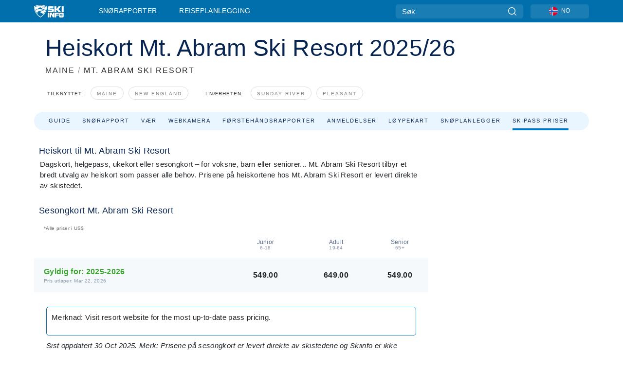

--- FILE ---
content_type: text/html; charset=utf-8
request_url: https://www.google.com/recaptcha/api2/aframe
body_size: 185
content:
<!DOCTYPE HTML><html><head><meta http-equiv="content-type" content="text/html; charset=UTF-8"></head><body><script nonce="OUEQD_JFNaZjA7jQLZQdtA">/** Anti-fraud and anti-abuse applications only. See google.com/recaptcha */ try{var clients={'sodar':'https://pagead2.googlesyndication.com/pagead/sodar?'};window.addEventListener("message",function(a){try{if(a.source===window.parent){var b=JSON.parse(a.data);var c=clients[b['id']];if(c){var d=document.createElement('img');d.src=c+b['params']+'&rc='+(localStorage.getItem("rc::a")?sessionStorage.getItem("rc::b"):"");window.document.body.appendChild(d);sessionStorage.setItem("rc::e",parseInt(sessionStorage.getItem("rc::e")||0)+1);localStorage.setItem("rc::h",'1769428810616');}}}catch(b){}});window.parent.postMessage("_grecaptcha_ready", "*");}catch(b){}</script></body></html>

--- FILE ---
content_type: text/javascript
request_url: https://nextjs.onthesnow.com/_next/static/chunks/9125-70b2021fa9b45fd7.js
body_size: 11738
content:
(self.webpackChunk_N_E=self.webpackChunk_N_E||[]).push([[9125],{88399:function(e,t,s){"use strict";s.d(t,{r:function(){return i}});var r,n=s(67294);function _extends(){return(_extends=Object.assign?Object.assign.bind():function(e){for(var t=1;t<arguments.length;t++){var s=arguments[t];for(var r in s)({}).hasOwnProperty.call(s,r)&&(e[r]=s[r])}return e}).apply(null,arguments)}var a=n.forwardRef(function(e,t){return n.createElement("svg",_extends({viewBox:"0 0 18 24",xmlns:"http://www.w3.org/2000/svg",ref:t},e),r||(r=n.createElement("path",{d:"M9 0C4.162 0 .226 4.007.226 8.932c0 2.755 1.393 6.098 4.141 9.938a43.793 43.793 0 004.076 4.898.782.782 0 001.101.012c.084-.08 2.07-2.003 4.085-4.774 2.75-3.783 4.145-7.172 4.145-10.074C17.774 4.007 13.838 0 9 0zm0 12.788a4.294 4.294 0 01-4.29-4.29A4.294 4.294 0 019 4.208a4.294 4.294 0 014.29 4.29A4.294 4.294 0 019 12.788z"})))}),i=n.memo(a)},60635:function(e,t,s){"use strict";s.d(t,{r:function(){return i}});var r,n=s(67294);function _extends(){return(_extends=Object.assign?Object.assign.bind():function(e){for(var t=1;t<arguments.length;t++){var s=arguments[t];for(var r in s)({}).hasOwnProperty.call(s,r)&&(e[r]=s[r])}return e}).apply(null,arguments)}var a=n.forwardRef(function(e,t){return n.createElement("svg",_extends({width:176,height:193,fill:"none",xmlns:"http://www.w3.org/2000/svg",ref:t},e),r||(r=n.createElement("g",{opacity:.2,fill:"#1476C6"},n.createElement("path",{d:"M115.711 49.612L90.486 0 78.49 36.324l25.235 49.657 49.722-25.06 11.959-36.28-49.696 24.97zM84.985 142.467l25.224 49.602 11.977-36.342-25.189-49.603-49.793 25.025-11.934 36.342 49.715-25.024zM150.838 112.613l49.859-25.08-36.539-11.965-49.858 25.08 25.189 49.512 36.484 11.919-25.135-49.466zM49.84 79.538L0 104.636l36.514 11.92L86.379 91.44 61.208 41.992 24.705 30.036 49.84 79.538z"}))))}),i=n.memo(a)},29958:function(e,t,s){"use strict";s.d(t,{AC:function(){return fetchRegionRelatedNews},CH:function(){return fetchRegionOpeningDate},DQ:function(){return fetchRegionResortsByStatus},Fg:function(){return fetchRegionMeta},Ht:function(){return fetchRegionResortTopRating},IW:function(){return fetchRegionRelated},JE:function(){return fetchRegionResortListGuide},Jh:function(){return fetchRegionFAQ},K4:function(){return fetchRegionLiftTicketsPricesByResort},KK:function(){return fetchResortMeta},Ks:function(){return fetchRegionFeaturedCam},MC:function(){return fetchRegionFeatured},U7:function(){return fetchRegionCamerasByStatus},W6:function(){return fetchRegionAccommodations},ZW:function(){return fetchRegionStats},ZX:function(){return fetchRegionClosingDate},fw:function(){return fetchAllRegionResortsTopSnow}});var r=s(29093),n=s(50445),a=s(87974);let fetchRegionResortsByStatus=async(e,t,s,a,i,o)=>(await (0,r.be)().get(n.P.regionResortsByStatus(e,t,s,a,i,o))).data,fetchRegionLiftTicketsPricesByResort=async(e,t,s,a,i)=>(await (0,r.be)().get(n.P.regionLiftTicketsPricesByResort(e,t,s,a,i))).data,fetchAllRegionResortsTopSnow=async e=>(await (0,r.be)().get(n.P.regionAllResortsTopSnow(e))).data,fetchRegionClosingMeta=async e=>(await (0,r.be)().get(n.P.regionClosingOpenDates(e))).data,fetchRegionClosingDate=async e=>(await fetchRegionClosingMeta(e)).closing,fetchRegionOpeningDate=async e=>(await fetchRegionClosingMeta(e)).opening,fetchRegionMeta=async e=>(await (0,r.be)().get(n.P.regionMeta(e))).data,fetchResortMeta=async e=>(await (0,r.be)().get(n.P.resortMeta(e))).data,fetchRegionRelated=async e=>(await (0,r.be)().get(n.P.regionRelated(e))).data,fetchRegionFeaturedCam=async e=>(await (0,r.be)().get(n.P.regionFeaturedCam(e))).data,fetchRegionCamerasByStatus=async(e,t,s,a)=>(await (0,r.be)().get(n.P.regionCamerasByStatus(e,t,s,a))).data,fetchRegionFeatured=async e=>(await (0,r.be)().get(n.P.regionFeatured(e))).data,fetchRegionResortTopRating=async(e,t)=>(await (0,r.be)(t).get(n.P.regionResortTopRating(e,t))).data.data,fetchRegionResortListGuide=async e=>(await (0,r.be)().get(n.P.regionResortListGuide(e))).data,fetchRegionFAQ=async e=>(await (0,r.be)().get(n.P.regionFAQ(e))).data,fetchRegionStats=async e=>(await (0,r.be)().get(n.P.regionStats(e))).data,fetchRegionAccommodations=async e=>(await (0,r.be)().get(n.P.regionAccommodations(e))).data,fetchRegionRelatedNews=async e=>{let{hasNews:t}=(0,a.EJ)();if(t){let{data:t}=await (0,r.be)().get(n.P.regionRelatedNews(e));return t}return null}},63073:function(e,t,s){"use strict";s.d(t,{DT:function(){return fetchTARealWithCorsHash},Gk:function(){return fetchResortSeasonLiftTickets},IA:function(){return fetchResortRelatedNews},JH:function(){return fetchResortReviewsPages},MY:function(){return fetchResortTrailMap},Ri:function(){return fetchResortReports},Vy:function(){return fetchWeatherInfo},Xv:function(){return fetchSnowfallInfo},ZQ:function(){return fetchResortDailyLiftTickets},Zf:function(){return fetchResortSnowReport},_B:function(){return fetchResortCameras},dY:function(){return fetchResortLastFHReport},dp:function(){return fetchContactInformation},fR:function(){return fetchResortFeaturedCam},gT:function(){return fetchResortPhotos},l$:function(){return fetchResortStrengths},ln:function(){return fetchResortShortInfo},n7:function(){return fetchResortSkiRentals},pt:function(){return fetchResortRelated},r$:function(){return fetchResortAccommodations},rG:function(){return fetchResortShortWeatherReport},rm:function(){return fetchResortDescriptionTabs},uD:function(){return fetchResortReviews}});var r=s(29093),n=s(50445),a=s(20473),i=s(42664);s(58273);var o=s(87974);s(24493);let fetchResortLastFHReport=async e=>{let{data:t}=await (0,r.be)().get(n.P.resortLastFirstHandReport(e));return t},fetchResortSnowReport=async e=>{let{data:t}=await (0,r.be)().get(n.P.resortSnowReport(e));return t},fetchResortShortInfo=async e=>{let{data:t}=await (0,r.be)().get(n.P.resortShortInfo(e));return t},fetchResortShortWeatherReport=async e=>{let{data:t}=await (0,r.be)().get(n.P.resortShortWeatherInfo(e));return t},fetchResortSkiRentals=async e=>(await (0,r.be)().get(n.P.resortSkiRentalsAlpin(e))).data,fetchResortRelated=async e=>(await (0,r.be)().get(n.P.resortRelated(e))).data,fetchResortFeaturedCam=async e=>(await (0,r.be)().get(n.P.resortFeaturedCam(e))).data,fetchResortCameras=async e=>(await (0,r.be)().get(n.P.resortCameras(e))).data.data,fetchWeatherInfo=async(e,t)=>(await (0,r.be)(t).get(n.P.resortWeatherItems(e,t))).data,fetchSnowfallInfo=async(e,t)=>(await (0,r.be)(t).get(n.P.resortSnowfallItems(e,t))).data.snowfallItems,fetchResortTrailMap=async e=>(await (0,r.be)().get(n.P.resortTrailMap(e))).data,fetchResortAccommodations=async e=>(await (0,r.be)().get(n.P.resortAccomodations(e))).data,fetchResortRelatedNews=async function(e){let t=arguments.length>1&&void 0!==arguments[1]&&arguments[1],{hasNews:s}=(0,o.EJ)();if(s){let{data:s}=await (0,r.be)().get(n.P.resortRelatedNews(e,t));return s}return null},l={[i.I.ES_ES]:"es",[i.I.EN_US]:"en",[i.I.EN_GB]:"en_UK",[i.I.SV_SE]:"sv",[i.I.NL_NL]:"nl",[i.I.NN_NO]:"no",[i.I.DA_DK]:"da",[i.I.FR_FR]:"fr",[i.I.PL_PL]:"pl",[i.I.IT_IT]:"it",[i.I.CS_CZ]:"cs",[i.I.DE_DE]:"de",[i.I.SK_SK]:"sk"},fetchTARealWithCorsHash=async(e,t,s,i,o,c)=>{let u={hotel_ids:e.sort().join(","),hotel_id_type:"TA",new_request:!1,check_in:t,check_out:s,num_rooms:o,num_adults:i,currency:c,lang:l[(0,a.Kd)()],locale:l[(0,a.Kd)()],__noCache:Date.now()},d=Object.keys(u).map(e=>"".concat(e,"=").concat(u[e])).join("&");return(await (0,r.be)().get("".concat(n.P.pricing(),"?").concat(d))).data},fetchResortReports=async(e,t,s)=>(await (0,r.be)(String(t)).get(n.P.resortReports(e,t,s))).data,fetchResortReviewsPages=async(e,t,s)=>(await (0,r.be)("".concat(s,":").concat(t)).get(n.P.resortReviewsPages(e,s,t))).data,fetchResortReviews=async e=>(await (0,r.be)().get(n.P.resortReviews(e))).data,fetchResortStrengths=async e=>(await (0,r.be)().get(n.P.resortStrengths(e))).data,fetchResortDescriptionTabs=async e=>(await (0,r.be)().get(n.P.resortDescriptionTabs(e))).data,fetchContactInformation=async e=>(await (0,r.be)().get(n.P.contactInformation(e))).data,fetchResortDailyLiftTickets=async e=>(await (0,r.be)().get(n.P.resortDailyLiftTickets(e))).data,fetchResortSeasonLiftTickets=async e=>(await (0,r.be)().get(n.P.resortSeasonLiftTickets(e))).data,fetchResortPhotos=async function(e){let t=arguments.length>1&&void 0!==arguments[1]&&arguments[1];return(await (0,r.be)().get(n.P.getResortPhotos(e,t))).data}},74971:function(e,t,s){"use strict";s.d(t,{r:function(){return c},z:function(){return Button}});var r=s(85893),n=s(93967),a=s.n(n),i=s(67294),o=s(85995),l=s.n(o);let Button=e=>{let{block:t,children:s,className:n,...i}=e;return(0,r.jsx)("button",{className:a()(l().box,{[l().block]:t},n),...i,children:s})},c=i.forwardRef((e,t)=>{let{block:s,children:n,className:i,...o}=e;return(0,r.jsx)("a",{ref:t,className:a()(l().box,{[l().block]:s},i),...o,children:n})})},85919:function(e,t,s){"use strict";s.d(t,{c:function(){return ImageComponent}});var r=s(85893),n=s(85213);let a={width:"100%",height:"auto"},ImageComponent=e=>{let{src:t,alt:s,className:i,imageOptimization:o=!0}=e,l=(0,n.Z)(t);return(0,r.jsx)("img",{src:o?l:t,alt:s,loading:"lazy",className:i,style:a})}},25376:function(e,t,s){"use strict";s.d(t,{i:function(){return getWeskiPartnerId}});var r=s(85893),n=s(24857),a=s(67294),i=s(93885),o=s(20473),l=s(42664),c=s(10126),u=s.n(c);let getWeskiPartnerId=()=>{let e=(0,o.Kd)();switch(e){case l.I.EN_US:case l.I.EN_GB:case l.I.CS_CZ:case l.I.SK_SK:return"3e08";case l.I.FR_FR:return"yc8q";default:return"p7s9"}},d=(0,o.Kd)()===l.I.FR_FR;t.Z=e=>{let{destinationId:t,withTopCopy:s}=e,{t:o}=(0,i.ZF)("common");return(0,a.useEffect)(()=>{let e=document.createElement("script");return e.src="https://widget.weski.com",e.async=!0,document.body.appendChild(e),()=>{document.body.removeChild(e)}},[]),(0,r.jsxs)(n.f,{children:[s&&(0,r.jsx)("p",{className:u().copyWrapper,children:o("resort.bookTrip.copy")}),(0,r.jsx)("div",{id:"weski-widget","data-destination-id":t,"data-locale":d?"fr":void 0,"data-partner":getWeskiPartnerId(),"data-new-tab":"true"})]})}},20471:function(e,t,s){"use strict";s.d(t,{J:function(){return WebcamInfo}});var r=s(85893),n=s(18e3),a=s(64263),i=s(93967),o=s.n(i),l=s(67294),c=s(9113),u=s(56604),d=s(41933),h=s(89083),m=s(93885),p=s(28089),g=s.n(p),f=s(22075);let WebcamInfo=e=>{var t,s,i,p;let{blur:_,cam:w,resort:v,regionName:y,title:x,onClick:R,titleText:b,isCurrent:N,showSnowReport:S,showSummitDepth:j,imageLink:P=a.Z5.resortCams,titleLink:I=a.Z5.resortCams,startAllLiveOnMobile:C,isResortCams:k=!1}=e;x||v||console.warn("Invalid usage of WebcamInfo, should have title or resort info");let T=(0,l.useRef)(null),B=(0,c.k)(T,!0),{t:W}=(0,m.ZF)("common"),E=S&&(null==w?void 0:null===(t=w.snow)||void 0===t?void 0:t.snow)?(0,r.jsxs)("figcaption",{children:[(0,r.jsx)(d.We,{values:null===(s=w.snow)||void 0===s?void 0:s.snow}),"\xa0",(0,h.Ll)(null===(i=w.snow)||void 0===i?void 0:i.date,W)]}):null,L=j&&(null==w?void 0:w.summitSnowDepth)?(0,r.jsx)("figcaption",{children:(0,r.jsx)(d.We,{values:null==w?void 0:w.summitSnowDepth})}):null,M=B?(null==w?void 0:w.thumbnail)||(null==w?void 0:w.image):null,F=M?{backgroundImage:"url(".concat(M,")"),backgroundSize:"cover"}:{},A=(null==w?void 0:w.resort)||v,D=null!=x?x:null==w?void 0:w.title,O=null!==(p=null!=y?y:null==v?void 0:v.region)&&void 0!==p?p:null==A?void 0:A.region,Z=!!A&&!k,H=Z?[A.title,O].filter(Boolean).join(", "):null,K=(null==w?void 0:w.date)?(0,h.Zv)(w.date):null,z=C&&!k,getHideOnMobileStyle=e=>o()(e,z?g().hideOnMobile:void 0),J=(0,l.useCallback)(()=>{R&&R(w)},[w,R]),G=A?k?(0,r.jsx)("figure",{style:{...F,cursor:"pointer"},className:getHideOnMobileStyle(g().linkResort),onClick:J,tabIndex:-1,title:D}):(0,r.jsx)(n.p,{href:P(A),className:getHideOnMobileStyle(g().linkResort),children:(0,r.jsx)("figure",{style:F,tabIndex:-1,title:A.title||x,children:E||L})}):(0,r.jsx)("figure",{style:F,className:getHideOnMobileStyle(),onClick:J,role:"button",tabIndex:-1,title:x,children:E||L});return(0,r.jsxs)("div",{className:o()(g().box,_?u.mt:""),"data-current":N?"true":void 0,title:b,ref:T,children:[G,A&&(k?(0,r.jsxs)("div",{className:getHideOnMobileStyle(o()(g().resortCamLink)),children:[D&&(0,r.jsx)("span",{className:o()("h5",g().title,g().resortCamTitle),children:D}),K&&(0,r.jsx)("span",{className:o()(g().subtitle,g().subtitleMobileOnly),children:K})]}):(0,r.jsx)(n.p,{className:getHideOnMobileStyle(o()(k?g().resortCamLink:void 0)),href:I(A),children:k?(0,r.jsxs)(r.Fragment,{children:[D&&(0,r.jsx)("span",{className:o()("h5",g().title,g().resortCamTitle),children:D}),K&&(0,r.jsx)("span",{className:o()(g().subtitle,g().subtitleMobileOnly),children:K})]}):(0,r.jsxs)("span",{children:[(0,r.jsxs)("span",{className:g().metaRow,children:[D&&(0,r.jsx)("span",{className:o()("h5",g().title),children:D}),K&&(0,r.jsx)("span",{className:g().subtitle,children:K})]}),H&&(0,r.jsx)("span",{className:g().subtitle,children:H})]})})),C&&!k&&(0,r.jsx)(f.m,{isFresh:!0,cam:w,hideTitle:!0,className:g().showOnMobile})]})}},44918:function(e,t,s){"use strict";s.d(t,{p:function(){return NewsList}});var r=s(85893),n=s(93885),a=s(18e3),i=s(93967),o=s.n(i),l=s(67294),c=s(97066),u=s(13195),d=s(64263),h=s(56604),m=s(20473),p=s(42664);let g="https://it.newsonthesnow.com/news/wp-content/themes/otstheme/images/default-img-skiinfo.jpg",f="https://it.newsonthesnow.com/news/wp-content/themes/otstheme/images/default-img.jpg",_={[p.I.EN_US]:f,[p.I.DE_DE]:g,[p.I.EN_GB]:f,[p.I.FR_FR]:g,[p.I.IT_IT]:g,[p.I.PL_PL]:g,[p.I.CS_CZ]:f,[p.I.SK_SK]:f,[p.I.ES_ES]:"",[p.I.DA_DK]:"",[p.I.NN_NO]:"",[p.I.NL_NL]:"",[p.I.SV_SE]:""},newsDefaultImage=()=>_[(0,m.Kd)()];var w=s(47032),v=s(9113),y=s(20384),x=s.n(y);let News=e=>{let{news:t,areNewsFresh:s}=e,n=(0,l.useRef)(null),i=(0,v.k)(n,!0),o=s&&i?t.image||newsDefaultImage():"",c=(0,w.nK)(t.title||"",w.xE.TextOnly),u=(0,w.nK)(t.description||"",w.xE.TextOnly);return(0,r.jsx)(a.p,{href:t.link?t.link:"",children:(0,r.jsxs)("div",{className:x().box,ref:n,children:[(0,r.jsx)("figure",{style:o?{backgroundImage:"url(".concat(o,")"),backgroundSize:"cover"}:{},tabIndex:-1}),(0,r.jsxs)("div",{className:x().footer,children:[(0,r.jsx)("span",{...c,className:x().title}),(0,r.jsx)("p",{...u})]})]})})},R={375:{slidesPerView:1.2},640:{slidesPerView:1.7},1200:{slidesPerView:3}},NewsList=e=>{let{title:t,news:s,weatherNews:i,areNewsFresh:l}=e,{t:m}=(0,n.ZF)("common"),p=!!i,g=!!(t&&!i),f=s.map(e=>({key:e.uuid,content:(0,r.jsx)(News,{areNewsFresh:l,news:e})}));return(0,r.jsxs)("section",{className:o()(x().wrapper,"mt-4"),children:[(t||p||g)&&(0,r.jsxs)("div",{className:x().header,children:[t&&(0,r.jsx)("h2",{children:t}),(p||g)&&(0,r.jsxs)("div",{className:x().btn,children:[p&&(0,r.jsx)(a.p,{href:d.Z5.weather,children:m("snowWeather.home.viewAllWeatherNews")}),g&&(0,r.jsx)(a.p,{href:d.Z5.magazine,children:m("common.loadMore")})]})]}),(0,r.jsx)("div",{className:o()(x().wrapperBox,!l&&h.mt),children:(0,r.jsx)(c.n,{slides:f,breakpoints:R,spaceBetween:16,navigationThreshold:3,sliderWrapperClassName:x().sliderWrapper,swiperClassName:x().swiper,slideClassName:x().slide,navButtonClassName:x().swiperNavButton,prevButtonClassName:x().swiperButtonPrev,nextButtonClassName:x().swiperButtonNext,NavigationIcon:u.r})})]})}},29117:function(e,t,s){"use strict";s.d(t,{i:function(){return CameraList}});var r=s(85893),n=s(93967),a=s.n(n),i=s(20471),o=s(67294),l=s(97066),c=s(89083),u=s(94682),d=s(56604),util_useWindowDimensions=()=>{let[e,t]=(0,o.useState)({width:0,height:0});return(0,o.useEffect)(()=>{{let handleResize=()=>{t({width:window.innerWidth,height:window.innerHeight})};return handleResize(),window.addEventListener("resize",handleResize),()=>window.removeEventListener("resize",handleResize)}},[]),e},h=s(3760),m=s.n(h);let p={375:{slidesPerView:1.2},640:{slidesPerView:1.7}},CameraList=e=>{let{cameras:t,isFresh:s,onCamSelect:n,currentId:h,showSnowReport:g,showSummitDepth:f,imageLink:_,titleLink:w,skipSingleCamera:v,startAllLiveOnMobile:y,className:x,showAsSlider:R=!1,isResortCams:b=!1}=e,N=(0,o.useCallback)(e=>e?null==n?void 0:n(e):void 0,[n]),S=new Set(t.filter(e=>{var t;let s=null===(t=e.snow)||void 0===t?void 0:t.date;if(!s)return!1;let r=(0,u.k)(s);return Number.isFinite(r)&&r<=7}).map(e=>e.uuid)),{width:j}=util_useWindowDimensions(),P=v?t.length<=1:t.length<1,I=(0,o.useMemo)(()=>t.map(e=>({key:e.uuid,content:(0,r.jsx)(i.J,{blur:!s,imageLink:_,titleLink:w,showSnowReport:g&&S.has(e.uuid),showSummitDepth:f,onClick:N,cam:e,regionName:e.regionName,subtitle:(0,c.JN)(e.date),title:e.title,isCurrent:e.uuid===h,startAllLiveOnMobile:y,isResortCams:b})})),[t,s,_,w,g,S,f,N,h,y,b]);return P?null:R&&j>0&&j<768?(0,r.jsx)(l.n,{slides:I,spaceBetween:16,breakpoints:p,navigationThreshold:1,wrapperClassName:a()(m().sliderContainer,s?void 0:d.mt),sliderWrapperClassName:m().sliderWrapper,swiperClassName:m().mobileSwiper,slideClassName:m().mobileSlide,navButtonClassName:m().swiperNavButton,prevButtonClassName:m().swiperButtonPrev,nextButtonClassName:m().swiperButtonNext}):(0,r.jsx)("div",{className:a()(m().box,x,s?"":d.mt),children:t.map(e=>(0,r.jsx)(i.J,{blur:!s,imageLink:_,titleLink:w,showSnowReport:g&&S.has(e.uuid),showSummitDepth:f,onClick:N,cam:e,regionName:e.regionName,subtitle:(0,c.JN)(e.date),title:e.title,isCurrent:e.uuid===h,startAllLiveOnMobile:y,isResortCams:b},e.uuid))})}},15246:function(e,t,s){"use strict";s.d(t,{ZP:function(){return IntegrityError}});var r=s(85893),n=s(53391),a=s(58619),i=s(61992),o=s(23951),l=s(49797),c=s(11163),u=s(67294);s(1295);var d=s(25499),h=s(21153),m=s(77289);function IntegrityError(){let e=(0,c.useRouter)();return(0,u.useEffect)(()=>{var t;h.gd.error({tag:"400-page",message:"Page Error",data:{url:null===(t=s.g.location)||void 0===t?void 0:t.href,route:e.asPath}})},[]),(0,r.jsx)(d.fC,{templateId:"1.2",templateName:"400 Page",children:(0,r.jsx)(a.h9,{adType:"other",adTKey:"error",children:(0,r.jsxs)("div",{style:{background:"#f4f5f5"},children:[(0,r.jsx)(i.N,{title:"Data Error",description:"Something went wrong, please contact us with page URL that happened on"}),(0,r.jsx)(o.e,{current:m.ay.MAIN}),(0,r.jsx)(n.N,{}),(0,r.jsx)(l.$_,{})]})})})}},8914:function(e,t,s){"use strict";let r;s.r(t),s.d(t,{DEBUG_TAG:function(){return eg},TEMPLATE_ID:function(){return ef},TEMPLATE_NAME:function(){return e_},__N_SSP:function(){return ep},default:function(){return HomePage},fetchProps:function(){return fetchProps},getStaticPropsDeprecated:function(){return ew}});var n=s(85893),a=s(70536),i=s(58619),o=s(88671),l=s(93885),c=s(61992),u=s(23951),d=s(38079),h=s(61567),m=s(97910),p=s(49797),g=s(67294),f=s(32114),_=s(93967),w=s.n(_),v=s(18e3),y=s(53630),x=s(64263),R=s(25499),b=s(61708),N=s.n(b);let Cell=e=>{let{query:t}=e,[s,r]=(0,g.useState)(!1),a=(0,R.z$)(),i=(0,g.useCallback)(()=>{r(!s),s||a.searchBox()},[s]);return"string"==typeof t?(0,n.jsxs)(n.Fragment,{children:[s&&(0,n.jsx)(y.W,{closePopup:i,query:t}),(0,n.jsx)("button",{type:"button",className:N().cell,onClick:i,children:(0,n.jsx)("div",{className:N().query,children:t})})]}):(0,n.jsx)(n.Fragment,{children:(0,n.jsx)(v.p,{href:x.Z5.regionSnowReport(t),type:"button",className:N().cell,children:(0,n.jsx)("div",{className:N().query,children:t.title})})})},PopularSearches=e=>{let{popularSearch:t}=e,{t:s}=(0,l.ZF)("common");return(0,n.jsxs)("section",{className:N().popularSearches,children:[(0,n.jsx)("span",{className:w()("h2",N().title),children:(0,n.jsx)("span",{children:s("homePage.popularSearches")})}),(0,n.jsxs)("div",{className:N().grid,children:[t.results.slice(0,5).map(e=>(0,n.jsx)(Cell,{query:e},"string"==typeof e?e:e.uuid)),(0,n.jsx)(n.Fragment,{children:(0,n.jsx)(v.p,{href:x.Z5.nearbyResorts(),type:"button",className:N().cell,children:(0,n.jsx)("div",{className:N().query,children:s("homePage.nearbyResorts")})})})]})]})};var S=s(18519),j=s.n(S);let HomeHero=e=>{let{backgroundImage:t,popularSearch:s,searchQuery:r,clearSearchQuery:a,loading:i}=e,{t:o}=(0,l.ZF)("common");return(0,n.jsxs)("header",{className:j().photo,style:i?{}:{backgroundImage:'url("'.concat(t.image,'"')},children:[(0,n.jsx)("div",{className:j().background}),(0,n.jsxs)("div",{className:w()("container",j().container),children:[(0,n.jsx)("span",{className:w()("h1",j().title),children:o("homePage.heroTitle")}),(0,n.jsx)("span",{className:w()("h2",j().subtitle),children:o("homePage.heroSubtitle")}),(0,n.jsx)(f.o,{searchQuery:r,clearSearchQuery:a}),(0,n.jsx)(PopularSearches,{popularSearch:s})]})]})};var P=s(1295),I=s(29958),C=s(63073),k=s(35257),T=s(29527),B=s(44918),W=s(11163),E=s(87974),L=s(15246),M=s(42026);s(86029),s(24857),s(25376);var WeSki_GlobalTemplateWeSkiWidget=()=>null,F=s(77289),A=s(29117),D=s(3760),O=s.n(D),Z=s(59242),H=s.n(Z);let SnowWebcams=e=>{let{snowWebcams:t,header:s,showSnowReport:r,showSummitDepth:a,imageLink:i,titleLink:o,isFresh:c,headerScope:u="h2",hasMostReportedSnowfall:d=!1,currentRegionSlug:h}=e,{t:m}=(0,l.ZF)("common"),p=g.createElement(u,{className:H().title},s),f=t.slice(0,d?4:6).map(e=>({...e.webcam,resort:e.resort,regionName:e.regionName})),_=d?void 0:O().threeColumns,w=h?x.Z5.regionCams({slug:h}):void 0;return(0,n.jsxs)("section",{className:H().snowWebcams,children:[s&&(0,n.jsxs)("div",{className:H().header,children:[p,w&&(0,n.jsx)("div",{className:H().btn,children:(0,n.jsx)(v.p,{href:w,children:m("homePage.viewCamsLabel")})})]}),(0,n.jsx)(A.i,{skipSingleCamera:!1,isFresh:c,imageLink:i,titleLink:o,showSnowReport:r,showSummitDepth:a,className:_,cameras:f,showAsSlider:!0})]})};var K=s(41933),z=s(41664),J=s.n(z),G=s(7609),q=s.n(G);let SnowfallItem=e=>{var t,s;let{resort:r}=e,a=x.Z5.resortSnowReport(r);return(0,n.jsxs)("div",{className:q().snowfallItem,children:[(0,n.jsx)("h3",{children:(0,n.jsx)(J(),{className:q().itemTitle,href:a,children:r.title})}),(0,n.jsx)("span",{className:q().snowfallValue,children:(0,n.jsx)(K.We,{values:null!==(s=null===(t=r.snow)||void 0===t?void 0:t.last24)&&void 0!==s?s:void 0})})]})};var home_MostReportedSnowfall=e=>{let{items:t}=e,{t:s}=(0,l.ZF)("common");if(!t||0===t.length)return null;let r=t.filter(e=>{var t;let{snow:s}=e;return(null!==(t=null==s?void 0:s.last24)&&void 0!==t?t:0)>0}).slice(0,7);return 0===r.length?null:(0,n.jsx)("section",{className:q().mostReportedSnowfall,children:(0,n.jsxs)("div",{className:"".concat(q().container),children:[(0,n.jsx)("h2",{className:q().title,children:s("common.mostReportedSnow")}),(0,n.jsxs)("div",{className:q().snowfallList,children:[r.map((e,t)=>(0,n.jsxs)(g.Fragment,{children:[(0,n.jsx)(SnowfallItem,{resort:e}),t<r.length-1&&(0,n.jsx)("div",{className:q().divider})]},e.uuid)),(0,n.jsx)("div",{className:q().divider}),(0,n.jsx)("div",{className:q().btn,children:(0,n.jsx)(J(),{href:x.Z5.snowReports(),children:s("common.loadMore")})})]})]})})},Q=s(56882),V=s.n(Q),home_CamsAndSnowfallSection=e=>{var t;let{snowWebcamsProps:s,mostReportedSnowfallItems:r,currentRegionSlug:a}=e,i=!!(null==r?void 0:r.some(e=>{var t;let{snow:s}=e;return(null!==(t=null==s?void 0:s.last24)&&void 0!==t?t:0)>0})),o=!!(null==s?void 0:null===(t=s.snowWebcams)||void 0===t?void 0:t.length);return o||i?(0,n.jsxs)("section",{className:w()(V().section,"mt-4"),children:[o&&(0,n.jsx)("div",{className:V().snowWebcamsWrapper,children:(0,n.jsx)(SnowWebcams,{...s,hasMostReportedSnowfall:i,currentRegionSlug:a})}),i&&(0,n.jsx)("div",{className:V().mostReportedSnowfallWrapper,children:(0,n.jsx)(home_MostReportedSnowfall,{items:r})})]}):null},U=s(97066),Y=s(85919),X=s(89083),$=s(739),ee=s.n($);let FirstHandReportItem=e=>{let{title:t,largeImage:s,translated:r,date:a,resortPathInfo:i}=e,o=i?x.Z5.resortTripPlanningOverview(i):"#";return(0,n.jsx)(J(),{href:o,className:ee().link,children:(0,n.jsxs)("div",{className:ee().box,children:[(0,n.jsx)("figure",{children:(0,n.jsx)(Y.c,{alt:t,src:s,className:ee().image})}),(0,n.jsxs)("div",{className:ee().footer,children:[(0,n.jsx)("span",{className:ee().title,children:t}),(0,n.jsx)("p",{className:ee().description,children:(0,n.jsx)("i",{children:r})}),(0,n.jsx)("p",{className:ee().updatedAt,children:(0,X.Zv)(a)})]})]})})};var et=s(25909),es=s.n(et);let er={375:{slidesPerView:1.2},640:{slidesPerView:1.7},1200:{slidesPerView:3}},NewGuideSlider=e=>{let{title:t,reports:s,regionResorts:r}=e,a=new Map((null!=r?r:[]).map(e=>[Number(e.uuid),e])),i=s.filter(e=>null!==e.largeImage),o=(0,g.useMemo)(()=>i.map(e=>({key:e.uuid,content:(0,n.jsx)(FirstHandReportItem,{...e,resortPathInfo:a.get(e.resortUuid)})})),[i,a]);return(0,n.jsxs)("section",{className:w()(es().wrapper,"mt-4"),children:[t&&(0,n.jsx)("div",{className:es().header,children:(0,n.jsx)("h2",{children:t})}),(0,n.jsx)(U.n,{slides:o,breakpoints:er,spaceBetween:16,navigationThreshold:3,wrapperClassName:es().wrapperBox,sliderWrapperClassName:es().sliderWrapper,swiperClassName:es().swiper,slideClassName:es().slide,navButtonClassName:es().swiperNavButton,prevButtonClassName:es().swiperButtonPrev,nextButtonClassName:es().swiperButtonNext})]})};var en=s(60635),ea=s(88399),ei=s(74971),eo=s(90089),el=s.n(eo);let FeaturedResort=e=>{var t,s,r,a;let{resort:i,regionResorts:o,resortDescriptionTabs:c}=e,{t:u}=(0,l.ZF)("common");if(!i)return null;let d=null===(t=i.uuid)||void 0===t?void 0:t.toString(),h=d&&o?o.find(e=>e.uuid===d):void 0;if(!h)return null;let m=[null===(s=i.region)||void 0===s?void 0:s.title,null===(r=i.region)||void 0===r?void 0:r.country].filter(Boolean),p=i.title||"Featured Resort",g=m.length?m.join(", ").toUpperCase():null,f=null==c?void 0:c.filter(e=>"resort_profile"===e.tab),_=f&&f.length>0?f[0].description:null;_&&(_=_.replace(/(<([^>]+)>)/gi,"")).length>250&&(_="".concat(_.substring(0,250),"..."));let w=x.Z5.resortTripPlanningOverview(h);return(0,n.jsxs)("section",{id:el().featuredResort,children:[(0,n.jsxs)("div",{children:[(0,n.jsx)("div",{children:(0,n.jsx)(Y.c,{alt:i.title,src:null!==(a=i.image)&&void 0!==a?a:""})}),(0,n.jsx)("div",{className:el().snowflake,children:(0,n.jsx)(en.r,{width:"100%",height:"100%",viewBox:"0 0 176 193"})})]}),(0,n.jsxs)("div",{className:el().content,children:[(0,n.jsx)("h6",{children:u("homePage.featuredResort")}),(0,n.jsx)("h3",{children:p}),g&&(0,n.jsxs)("div",{className:el().row,children:[(0,n.jsx)(ea.r,{}),(0,n.jsx)("p",{children:g})]}),(null==_?void 0:_.trim())&&null!==_?(0,n.jsx)("p",{dangerouslySetInnerHTML:{__html:_}}):(0,n.jsx)("p",{children:"No description available"}),(0,n.jsx)(ei.r,{href:w,children:u("common.seeResortGuide")})]})]})};var ec=s(20473),eu=s(42664);let ed={[eu.I.EN_US]:477,[eu.I.EN_GB]:476,[eu.I.FR_FR]:240,[eu.I.IT_IT]:233,[eu.I.DE_DE]:476,[eu.I.NN_NO]:476,[eu.I.SV_SE]:476,[eu.I.ES_ES]:476,[eu.I.NL_NL]:476,[eu.I.CS_CZ]:476,[eu.I.PL_PL]:476,[eu.I.SK_SK]:476,[eu.I.DA_DK]:476};var eh=s(21153),em=s(24493);let fetchRegionSlugs=async e=>{if(r)eh.gd.message({message:"getStaticPaths used in-memory data",tag:e});else try{let t=await (0,em.Qe)();t.data&&t.data.length&&(r=t.data,eh.gd.message({message:"getStaticPaths used memcache",tag:e}))}catch(t){eh.gd.error({message:"getStaticPaths cache failed to load ",tag:e,error:t})}return eh.gd.message({message:"Region getStaticPaths has ".concat(null==r?void 0:r.length," regions"),tag:e}),r.filter(e=>!e.domain)};var ep=!0;let eg="home-page",ef="1.0",e_="Home Page";function HomePage(e){var t;let{popularSearch:r,backgroundImage:f,snowWebcams:_,resortTopRatingOverall:w,mostReportedSnowfall:v,firstHandReports:y,regionResorts:R,lastNews:b,featuredResort:N,featuredResortRegionResorts:S,featuredResortDescriptionTabs:j,type:P,webcamsLinkRegionSlug:I}=e,{hasNews:C}=(0,E.EJ)(),{t:k}=(0,l.ZF)("common"),{t:M}=(0,l.ZF)("seo");if(!r||!f)return(0,n.jsx)(L.ZP,{});let[A,D]=(0,g.useState)(),O=(0,W.useRouter)(),Z=(0,g.useCallback)(async()=>{var e,t,r,n;(null===(t=s.g)||void 0===t?void 0:null===(e=t.location)||void 0===e?void 0:e.search)&&await O.replace(null===(n=s.g)||void 0===n?void 0:null===(r=n.location)||void 0===r?void 0:r.pathname),D(void 0)},[A]),{query:H}=O;return!A&&H.q&&D(H.q),(0,n.jsx)("div",{style:{overflowX:"hidden"},children:(0,n.jsxs)(i.h9,{adType:"home",adTKey:"other home",children:[(0,n.jsx)(c.N,{title:M("Other.home.title"),description:M("Other.home.description"),image:f.image}),(0,n.jsx)(u.e,{current:F.ay.MAIN}),(0,n.jsx)(o.I,{id:"home"}),(0,n.jsx)(HomeHero,{backgroundImage:f,popularSearch:r,searchQuery:A,clearSearchQuery:Z}),(0,n.jsx)("div",{className:"container-xl content-container home-page-container",children:(0,n.jsxs)(d.A,{className:"layout-container-noback",children:[(0,n.jsxs)(h.o,{children:[(0,n.jsx)("h1",{className:"home-page-h1-title",children:k("homePage.h1Title")}),(0,n.jsx)(home_CamsAndSnowfallSection,{snowWebcamsProps:{headerScope:"h2",isFresh:!0,showSnowReport:!0,snowWebcams:_,imageLink:x.Z5.resortSnowReport,titleLink:x.Z5.resortSnowReport,header:k("common.featuredWebcams")},currentRegionSlug:I,mostReportedSnowfallItems:null!==(t=null==v?void 0:v.data)&&void 0!==t?t:null}),b&&C&&(0,n.jsx)(B.p,{areNewsFresh:!0,title:k("homePage.latestNews"),news:b}),(0,n.jsx)(WeSki_GlobalTemplateWeSkiWidget,{}),y&&y.reportsList&&y.reportsList.length>0&&(0,n.jsx)(NewGuideSlider,{title:k("nav.tab.fhr"),slides:[],reports:y.reportsList,regionResorts:R||[]}),N&&(0,n.jsx)(FeaturedResort,{resort:N,regionResorts:S,resortDescriptionTabs:j}),w&&(0,n.jsx)(T.C,{pageType:P,resortTopRatingOverall:w,isUsedInHomePage:!0})]}),(0,n.jsx)(a.s0,{}),(0,n.jsx)(a.Yr,{})]})}),(0,n.jsx)(m.W,{}),(0,n.jsx)(p.$_,{})]})})}let fetchProps=async()=>{var e;let t;let s=(0,ec.Kd)(),r=s?ed[s]:void 0,n=eu.w.has(s)?476:ed[s],a=await fetchRegionSlugs(eg),i=a.reduce((e,t)=>(e[t.uuid]=t.title,e),{}),o=a.find(e=>e.uuid===(null==r?void 0:r.toString())),l=a.find(e=>e.uuid===(null==n?void 0:n.toString())),c=o?o.group:null,u=await (0,P.dR)(),d=await (0,P.R6)(),h=await (0,P.aC)(6),m=h.map(e=>{var t;return{...e,regionName:null!==(t=i[e.resort.region_id])&&void 0!==t?t:e.resort.region_en}}),p=await (0,P.FB)(k.p.overall),{hasNews:g}=(0,E.EJ)(),f=g?await (0,P.N)():null,_=await (0,P.q9)(),w=await (0,P.rj)(1);if((null==o?void 0:o.uuid)!==(null==o?void 0:o.group)){let e=r?await (0,I.JE)(r.toString()):void 0,s=c?await (0,I.JE)(c.toString()):void 0;t=[...e||[],...s||[]]}else{let e=r?await (0,I.JE)(r.toString()):void 0;t=e}let v=(null==_?void 0:null===(e=_.region)||void 0===e?void 0:e.uuid)?await (0,I.JE)(_.region.uuid.toString()):void 0,y=(null==_?void 0:_.uuid)?await (0,C.rm)(_.uuid.toString()):void 0,x=r?await (0,P.$G)(r.toString()):null;return{type:"global",route:"index",popularSearch:u,backgroundImage:d,snowWebcams:m,resortTopRatingOverall:p,lastNews:f,featuredResort:_,featuredResortRegionResorts:v,featuredResortDescriptionTabs:y,firstHandReports:w,regionResorts:t,mostReportedSnowfall:x,templateName:e_,templateId:ef,prefetch:!1,webcamsLinkRegionSlug:null==l?void 0:l.slug}},ew=(0,M.YW)(fetchProps)},88828:function(e,t,s){"use strict";function isAxiosError(e){return!!e.isAxiosError}s.d(t,{I:function(){return isAxiosError}})},24493:function(e,t,s){"use strict";s.d(t,{Qe:function(){return getRegionSlugsCache},WC:function(){return getResortSlug},xj:function(){return getRegionSlug}});var r=s(9669),n=s.n(r),a=s(58273);let i="http://localhost:".concat(a.HC),getResortSlug=async e=>n().get("".concat(i,"/resort/").concat(e)),getRegionSlugsCache=async()=>n().get("".concat(i,"/all-regions")),getRegionSlug=async e=>n().get("".concat(i,"/region/").concat(e))},47032:function(e,t,s){"use strict";s.d(t,{Bm:function(){return useSanitizedText},SH:function(){return sanitized},nK:function(){return useSanitizedHtmlProps},xE:function(){return n}});var r,n,a=s(67294),i=s(91036),o=s.n(i);(r=n||(n={})).Strict="strict",r.TextOnly="text",r.Normal="normal",r.Partial="partial",r.NormalWithImages="normalWithImages";let l={normal:{},strict:{allowedTags:["a"],transformTags:{a:o().simpleTransform("a",{rel:"noopener noreferrer nofollow"})}},text:{allowedTags:[]},partial:{allowedTags:["b","i","em","strong","a","h2","h3","h4","h5","p","span"],allowedAttributes:{a:["href","name","target"]},transformTags:{a:o().simpleTransform("a",{rel:"noopener noreferrer nofollow"})}},normalWithImages:{allowedTags:["img","h3","h4","h5","h6","blockquote","dd","div","dl","dt","figcaption","figure","hr","li","ol","p","pre","ul","a","abbr","b","bdi","bdo","br","cite","code","data","dfn","em","i","kbd","mark","q","rb","rp","rt","rtc","ruby","s","samp","small","span","strong","sub","sup","time","u","var","wbr","caption"],allowedAttributes:{a:["href","name","target"],img:["src","srcset","alt","title","width","height","loading","align"]},transformTags:{a:o().simpleTransform("a",{rel:"noopener noreferrer nofollow"})}}},sanitized=function(e){let t=arguments.length>1&&void 0!==arguments[1]?arguments[1]:"normal",s=arguments.length>2?arguments[2]:void 0,r=o()(e,{...l[t],...s});return{dangerouslySetInnerHTML:{__html:r}}},useSanitizedText=function(e){let t=arguments.length>1&&void 0!==arguments[1]?arguments[1]:"normal",s=arguments.length>2?arguments[2]:void 0;return(0,a.useMemo)(()=>o()(e,{...l[t],...s}),[e,t])},useSanitizedHtmlProps=function(e){let t=arguments.length>1&&void 0!==arguments[1]?arguments[1]:"normal",s=arguments.length>2?arguments[2]:void 0;return(0,a.useMemo)(()=>sanitized(e,t,s),[e,t,s])}},94682:function(e,t,s){"use strict";s.d(t,{k:function(){return snowDaysAgo}});let snowDaysAgo=e=>{let t=Math.abs(Date.now()-new Date(e).getTime());return t/864e5}},42026:function(e,t,s){"use strict";s.d(t,{GJ:function(){return wrapServerSideProps},YW:function(){return wrapStaticProps},dR:function(){return NotFoundError},xt:function(){return assertShouldBeNot404}});var r=s(58273),n=s(87815),a=s(88828),i=s(57632),o=s(88933),l=s.n(o),c=s(20473),u=s(42664),d=s(99490),h=s(67460),m=s(45233);let NotFoundError=class NotFoundError extends Error{};let assertShouldBeNot404=async e=>{try{return await e()}catch(e){var t;if((0,a.I)(e)&&(null===(t=e.response)||void 0===t?void 0:t.status)===404)throw new NotFoundError(e.message);throw e}},wrapStaticProps=function(e){let t=arguments.length>1&&void 0!==arguments[1]&&arguments[1];return async s=>{if(t&&!(0,n.N)())return{notFound:!0};try{return{props:await e(s.params),revalidate:r.PT}}catch(e){if(e instanceof NotFoundError)return{notFound:!0};throw e}}},p="session",wrapServerSideProps=function(e){let t=arguments.length>1&&void 0!==arguments[1]&&arguments[1];return async s=>{let r=new(l())(s.req,s.res),a=(0,m.jH)(r.get(h.pt)||"");if(console.log("[otsCookie]",a.groups),(0,c.Kd)()===u.I.EN_US){let e=r.get(p)||"".concat("Default",":").concat((0,i.Z)());r.set(p,e,{expires:d.ou.now().plus({day:1}).toJSDate()})}if(t&&!(0,n.N)())return{notFound:!0};try{return{props:{...await e(s.params),OneTrustAllowed:a.groups}}}catch(e){if(e instanceof NotFoundError)return{notFound:!0};throw e}}}},85995:function(e){e.exports={box:"styles_box__or16V",block:"styles_block__F_qeE"}},10126:function(e){e.exports={wrapper:"styles_wrapper__zmrB7",widget:"styles_widget__OYjYF",overlay:"styles_overlay__acXOH",copyWrapper:"styles_copyWrapper__40BJL"}},28089:function(e){e.exports={box:"styles_box__NaMZG",linkResort:"styles_linkResort__IAwmQ",title:"styles_title__yRt8Q",separator:"styles_separator__ifwM0",subtitle:"styles_subtitle__oYRAC",subtitleMobileOnly:"styles_subtitleMobileOnly__JrIMW",metaRow:"styles_metaRow__gf7Se",resortCamLink:"styles_resortCamLink__MNjxP",hideOnMobile:"styles_hideOnMobile__qzxNW",showOnMobile:"styles_showOnMobile__KjliE"}},56882:function(e){e.exports={section:"styles_section__r_tHJ",snowWebcamsWrapper:"styles_snowWebcamsWrapper__UNS4W",mostReportedSnowfallWrapper:"styles_mostReportedSnowfallWrapper__uYj7j"}},90089:function(e){e.exports={row:"styles_row__HbcJT",featuredResort:"styles_featuredResort__ip4Mq",snowflake:"styles_snowflake__TchvA",content:"styles_content__GMuRH"}},18519:function(e){e.exports={photo:"style_photo__9nBI1",container:"style_container___kMRh",title:"style_title__cc4mt",subtitle:"style_subtitle__KdgZG",background:"style_background__y8b_X",mountains:"style_mountains__NpPhw"}},7609:function(e){e.exports={snowfallItem:"style_snowfallItem__1YBjP",itemTitle:"style_itemTitle__yhjx2",snowfallValue:"style_snowfallValue__n8hEJ",mostReportedSnowfall:"style_mostReportedSnowfall__A8QWb",container:"style_container__UQKgk",title:"style_title__1g39k",snowfallList:"style_snowfallList__i6uN1",divider:"style_divider__mb1xF",btn:"style_btn__FDgbu"}},20384:function(e){e.exports={wrapper:"styles_wrapper__666c_",header:"styles_header__SKO87",newsList:"styles_newsList__O49m7",isLoading:"styles_isLoading__DalWY",wrapperBox:"styles_wrapperBox__K9viC",sliderWrapper:"styles_sliderWrapper__JPO9_",swiperNavButton:"styles_swiperNavButton__QkitM",swiperButtonNext:"styles_swiperButtonNext__GFfLo",swiperButtonPrev:"styles_swiperButtonPrev___vpEx",swiper:"styles_swiper__fJaWd",slide:"styles_slide__TpOh1",box:"styles_box__v_1oK",footer:"styles_footer__1iLj_",title:"styles_title__cDuZE",pagination:"styles_pagination__HjWya",page:"styles_page__1Oncf",active:"styles_active__gNMXM",btn:"styles_btn__MTmi6"}},61708:function(e){e.exports={popularSearches:"styles_popularSearches__wBCvd",title:"styles_title__URhcy",grid:"styles_grid__w1f6K",cell:"styles_cell__06n8d",query:"styles_query__uI_b0"}},59242:function(e){e.exports={snowWebcams:"styles_snowWebcams__tqL7c",header:"styles_header__1qB_6",title:"styles_title__jmhUO",btn:"styles_btn__cKSlt",wrapperBox:"styles_wrapperBox__aC2t4"}},3760:function(e){e.exports={box:"styles_box__7UhLX",threeColumns:"styles_threeColumns__QdIgi",sliderContainer:"styles_sliderContainer__8mBz3",sliderWrapper:"styles_sliderWrapper__w6duK",mobileSwiper:"styles_mobileSwiper__WdmyT",swiperNavButton:"styles_swiperNavButton__LtC9I",swiperButtonNext:"styles_swiperButtonNext__Ahtng",swiperButtonPrev:"styles_swiperButtonPrev__cT0zB",mobileSlide:"styles_mobileSlide__XmdVn"}},739:function(e){e.exports={link:"styles_link__bR4P5",box:"styles_box__0NTLV",image:"styles_image__ABrvT",footer:"styles_footer__c2TDH",title:"styles_title__Q0QtT",description:"styles_description__o01cC",updatedAt:"styles_updatedAt__9jguK"}},25909:function(e){e.exports={wrapper:"styles_wrapper__YzXva",header:"styles_header__CEkvk",wrapperBox:"styles_wrapperBox__oBoZR",sliderWrapper:"styles_sliderWrapper__Z3WZ7",swiperNavButton:"styles_swiperNavButton__cRmgs",swiperButtonNext:"styles_swiperButtonNext__E2M8W",swiperButtonPrev:"styles_swiperButtonPrev__ZFBI8",swiper:"styles_swiper__XYwij",slide:"styles_slide__P24va",hidOnMobile:"styles_hidOnMobile__P7JyL"}},75347:function(){},31777:function(){},34017:function(){},59905:function(){}}]);
//# sourceMappingURL=9125-70b2021fa9b45fd7.js.map

--- FILE ---
content_type: text/javascript
request_url: https://nextjs.onthesnow.com/_next/static/chunks/pages/%5Bregion%5D/snoerapport-135f718b26d9ecab.js
body_size: 1487
content:
(self.webpackChunk_N_E=self.webpackChunk_N_E||[]).push([[5080],{64854:function(e,t,i){(window.__NEXT_P=window.__NEXT_P||[]).push(["/[region]/snoerapport",function(){return i(41822)}])},41822:function(e,t,i){"use strict";i.r(t),i.d(t,{__N_SSP:function(){return D},default:function(){return I}});var r=i(26740),o=i(85893),a=i(67294),n=i(29958),s=i(21605),l=i(53391),d=i(86029),g=i(15875),c=i(24857),p=i(18e3),f=i(22075),h=i(23951),u=i(43376),m=i(4326),w=i(45765),x=i(61567),R=i(38605),k=i(18040),_=i(53309),v=i(58273),j=i(93885),C=i(56967),N=i(64263),O=i(24493),T=i(78424),S=i.n(T),y=i(75727),P=i(42026),b=i(83050),W=i(2315),F=i(25217);let E=[s.gf.Open,s.gf.WeekendsOnly,s.gf.TemporarilyClosed,s.gf.Closed,s.gf.NoReportAvailable,s.gf.PermanentlyClosed],fetchProps=async e=>{var t,i,r;let{region:o}=e,a=await (0,P.xt)(()=>(0,O.xj)(o)),{uuid:l}=a.data,d=await (0,n.MC)(l),g=await (0,n.Ks)(l);return{type:"region",route:"skireport",resorts:{[s.gf.Open]:await (0,n.DQ)(l,s.gf.Open,0,v.x3),[s.gf.WeekendsOnly]:await (0,n.DQ)(l,s.gf.WeekendsOnly,0,v.x3),[s.gf.PermanentlyClosed]:await (0,n.DQ)(l,s.gf.PermanentlyClosed,0,v.x3),[s.gf.Closed]:await (0,n.DQ)(l,s.gf.Closed,0,v.x3),[s.gf.NoReportAvailable]:await (0,n.DQ)(l,s.gf.NoReportAvailable,0,v.x3),[s.gf.TemporarilyClosed]:await (0,n.DQ)(l,s.gf.TemporarilyClosed,0,v.x3)},featured:d,featuredCam:g,pathInfo:a.data,numResorts:null===(i=await (0,n.Fg)(l))||void 0===i?void 0:null===(t=i.resorts)||void 0===t?void 0:t.active,relatedNews:await (0,n.AC)(l),stat:await (0,n.ZW)(l),related:await (0,n.IW)(l),navigation:{head:h.a.SNOW_REPORTS,tab:m._G.SNOW,link:m.mx.SNOW_REPORT},adTKey:"metaregion skireport",templateName:"Region Snow Report",templateId:"2.1.1",hero:{title:a.data.isLogical?"region.skiReport.logicHeroTitle":"region.skiReport.heroTitle"},meta:{redirectTo:null!==(r=a.data.domain)&&void 0!==r?r:null,description:"MetaRegion.skireport.description",title:"MetaRegion.skireport.title"},prefetch:!1}};(0,P.YW)(fetchProps),(0,P.GJ)(fetchProps);var D=!0,I=Object.assign(function(e){let{resorts:t,pathInfo:i,featuredCam:r,numResorts:n,relatedNews:s,stat:h}=e,{t:m}=(0,j.ZF)("common"),v=(0,j.a6)("common"),O=(0,b.WJ)("cmOrInchShort");if((0,C.i)({}),!t)return(0,o.jsx)(l.N,{light:!0});let T=m(i.isLogical?"region.skiReport.logicSeoTitle":"region.skiReport.seoTitle",{region:i.title}),P=v(i.isLogical?"region.skiReport.logicSeoText":"region.skiReport.seoText",{region:i.title,numresorts:n,percent_depth_avg:(0,W.IO)(h.depthsPercent.base,""),avgsnowfall:O(h.averageSnowfallCm)});return(0,o.jsxs)(o.Fragment,{children:[(0,o.jsxs)(x.o,{children:[(0,o.jsxs)(c.f,{children:[(0,o.jsx)(g.t,{title:T,children:(0,o.jsx)(p.x,{href:N.Z5.regionCams(i),children:m("region.skiReport.webcamSnowReport")})}),(0,o.jsx)(d.s,{children:P})]}),E.filter(e=>{var i;return!!(null===(i=t[e])||void 0===i?void 0:i.data.length)}).map((e,r)=>(0,o.jsxs)(a.Fragment,{children:[(0,o.jsx)(w.t,{regionId:i.uuid,resorts:t[e],openFlag:e,isFresh:!0}),t[e].data.length>F.w&&(0,o.jsx)(k.d,{isFirst:0===r})]},e)),(0,o.jsx)(u.Z,{region:i,hasSkiRental:!1,hasCarRental:!1,hasFlights:!1,isPartner:!1})]}),(0,o.jsxs)(R.M,{children:[r&&(0,o.jsx)(f.m,{cam:r.webcam,title:r.resort.title,href:N.Z5.resortCams(r.resort),isFresh:!0,className:S().sideView}),(0,o.jsx)(y.Z,{relatedNewsList:s,isFresh:!0}),(0,o.jsx)(_.q,{id:i.uuid,isRegion:!0,hideWeSkiOnMobile:!0})]})]})},{Layout:r.K})}},function(e){e.O(0,[3714,9669,9861,4221,2050,1605,8033,1036,1983,2974,1994,7796,1,2797,7074,3066,9915,7563,6622,9774,2888,179],function(){return e(e.s=64854)}),_N_E=e.O()}]);
//# sourceMappingURL=snoerapport-135f718b26d9ecab.js.map